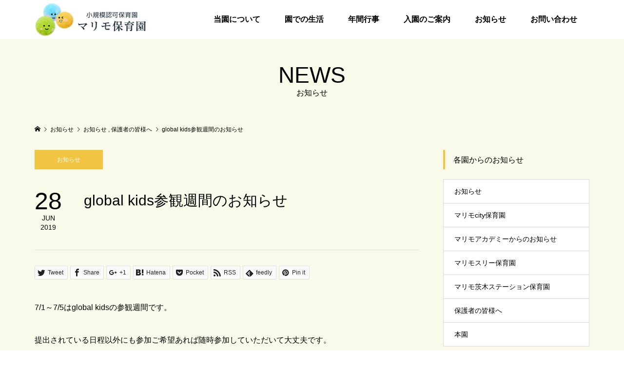

--- FILE ---
content_type: text/html; charset=UTF-8
request_url: https://marimohoikuen.jp/blog/2019/06/28/global-kids%E5%8F%82%E8%A6%B3%E9%80%B1%E9%96%93%E3%81%AE%E3%81%8A%E7%9F%A5%E3%82%89%E3%81%9B/
body_size: 8810
content:
<!DOCTYPE html>
<html lang="ja">
<head >
<meta charset="UTF-8">
<meta name="description" content="7/1～7/5はglobal kidsの参観週間です。提出されている日程以外にも参加ご希望あれば随時参加していただいて大丈夫です。保護者の皆様にも一緒になって楽しんでもらえる内容になっています。">
<meta name="viewport" content="width=device-width">
<title>global kids参観週間のお知らせ &#8211; マリモ保育園</title>
<link rel='dns-prefetch' href='//s.w.org' />
<link rel="alternate" type="application/rss+xml" title="マリモ保育園 &raquo; global kids参観週間のお知らせ のコメントのフィード" href="https://marimohoikuen.jp/blog/2019/06/28/global-kids%e5%8f%82%e8%a6%b3%e9%80%b1%e9%96%93%e3%81%ae%e3%81%8a%e7%9f%a5%e3%82%89%e3%81%9b/feed/" />
<link rel='stylesheet' id='wp-block-library-css'  href='https://marimohoikuen.jp/wp-includes/css/dist/block-library/style.min.css?ver=5.5.17' type='text/css' media='all' />
<link rel='stylesheet' id='parent-style-css'  href='https://marimohoikuen.jp/wp-content/themes/famous_tcd064/style.css?ver=5.5.17' type='text/css' media='all' />
<link rel='stylesheet' id='child-style-css'  href='https://marimohoikuen.jp/wp-content/themes/famous_tcd064-child/style.css?ver=5.5.17' type='text/css' media='all' />
<link rel='stylesheet' id='famous-style-css'  href='https://marimohoikuen.jp/wp-content/themes/famous_tcd064-child/style.css?ver=1.3.3' type='text/css' media='all' />
<script type='text/javascript' src='https://marimohoikuen.jp/wp-includes/js/jquery/jquery.js?ver=1.12.4-wp' id='jquery-core-js'></script>
<link rel="https://api.w.org/" href="https://marimohoikuen.jp/wp-json/" /><link rel="alternate" type="application/json" href="https://marimohoikuen.jp/wp-json/wp/v2/posts/3787" /><link rel="EditURI" type="application/rsd+xml" title="RSD" href="https://marimohoikuen.jp/xmlrpc.php?rsd" />
<link rel="wlwmanifest" type="application/wlwmanifest+xml" href="https://marimohoikuen.jp/wp-includes/wlwmanifest.xml" /> 
<link rel='prev' title='七夕飾り  スリー' href='https://marimohoikuen.jp/blog/2019/06/27/tanabata-2/' />
<link rel='next' title='7／6土曜日は「ママカフェ&#038;入園説明会」' href='https://marimohoikuen.jp/blog/2019/06/28/mamacafe-12/' />
<meta name="generator" content="WordPress 5.5.17" />
<link rel="canonical" href="https://marimohoikuen.jp/blog/2019/06/28/global-kids%e5%8f%82%e8%a6%b3%e9%80%b1%e9%96%93%e3%81%ae%e3%81%8a%e7%9f%a5%e3%82%89%e3%81%9b/" />
<link rel='shortlink' href='https://marimohoikuen.jp/?p=3787' />
<link rel="alternate" type="application/json+oembed" href="https://marimohoikuen.jp/wp-json/oembed/1.0/embed?url=https%3A%2F%2Fmarimohoikuen.jp%2Fblog%2F2019%2F06%2F28%2Fglobal-kids%25e5%258f%2582%25e8%25a6%25b3%25e9%2580%25b1%25e9%2596%2593%25e3%2581%25ae%25e3%2581%258a%25e7%259f%25a5%25e3%2582%2589%25e3%2581%259b%2F" />
<link rel="alternate" type="text/xml+oembed" href="https://marimohoikuen.jp/wp-json/oembed/1.0/embed?url=https%3A%2F%2Fmarimohoikuen.jp%2Fblog%2F2019%2F06%2F28%2Fglobal-kids%25e5%258f%2582%25e8%25a6%25b3%25e9%2580%25b1%25e9%2596%2593%25e3%2581%25ae%25e3%2581%258a%25e7%259f%25a5%25e3%2582%2589%25e3%2581%259b%2F&#038;format=xml" />
<link rel="shortcut icon" href="https://marimohoikuen.jp/wp-content/uploads/2020/04/favicon.ico">
<style>
.p-button:hover, .p-category-item:hover, .p-entry-works__pager .p-pager__item a:hover, .c-comment__form-submit:hover, c-comment__password-protected, .c-pw__btn--register, .c-pw__btn { background-color: #b5de3c; }
.c-comment__tab-item.is-active a, .c-comment__tab-item a:hover, .c-comment__tab-item.is-active p { background-color: #b5de3c; border-color: #b5de3c; }
.c-comment__tab-item.is-active a:after, .c-comment__tab-item.is-active p:after { border-top-color: #b5de3c; }
.p-breadcrumb__item a:hover, .p-social-nav a:hover, .p-gallery-modal__button:hover, .p-modal-cta__close:hover, .p-index-archive__item-category:hover, .p-widget-categories .toggle-children:hover, .p-widget .searchform #searchsubmit:hover, .p-widget-search .p-widget-search__submit:hover, .slick-arrow:hover { color: #f1c442; }
.p-button, .p-pagetop a, .p-category-item, .p-page-links > span, .p-pager__item .current, .p-page-links a:hover, .p-pager__item a:hover, .p-works-gallery__filter-item.is-active span, .slick-dots li.slick-active button, .slick-dots li:hover button { background-color: #f1c442; }
.p-headline, .p-widget__title { border-color: #f1c442; }
a:hover, .p-entry__body a:hover, .p-author__box a:hover, a:hover .p-article__title, .p-entry-nav a:hover, .p-works-gallery__filter-item:hover span, .p-entry__body .pb_simple_table a:hover { color: #6dddfa; }
.p-pagetop a:hover { background-color: #6dddfa; }
.p-entry__body a { color: #b5de3c; }
body, input, textarea { font-family: "Segoe UI", Verdana, "游ゴシック", YuGothic, "Hiragino Kaku Gothic ProN", Meiryo, sans-serif; }
.p-logo, .p-page-header__title, .p-entry-works__title, .p-modal-cta__catch, .p-header-content__catch, .p-header-content__desc, .p-cb__item-headline, .p-index-about__image-label {
font-family: "Segoe UI", Verdana, "游ゴシック", YuGothic, "Hiragino Kaku Gothic ProN", Meiryo, sans-serif;
}
.c-load--type1 { border: 3px solid rgba(241, 196, 66, 0.2); border-top-color: #b5de3c; }
.p-hover-effect--type1:hover img { -webkit-transform: scale(1.2) rotate(2deg); -moz-transform: scale(1.2) rotate(2deg); -ms-transform: scale(1.2) rotate(2deg); transform: scale(1.2) rotate(2deg); }
.p-hover-effect--type2 img { margin-left: -8px; }
.p-hover-effect--type2:hover img { margin-left: 8px; }
.p-hover-effect--type2:hover .p-hover-effect__image { background: #000000; }
.p-hover-effect--type2:hover img { opacity: 0.5 }
.p-hover-effect--type3:hover .p-hover-effect__image { background: #ffffff; }
.p-hover-effect--type3:hover img { opacity: 0.8; }
.p-entry__title { font-size: 30px; }
.p-entry__title, .p-article-post__title { color: #000000; }
.p-entry__body { font-size: 16px; }
.p-entry__body, .p-entry__body .pb_simple_table a { color: #000000; }
.p-entry-information__title { font-size: 30px; }
.p-entry-information__title, .p-article-information__title { color: #000000; }
.p-entry-information__body, .p-entry-information__body .pb_simple_table a { color: #000000; font-size: 16px; }
.p-entry-works__title { color: #000000; font-size: 40px; }
.p-entry-works__body { color: #000000; font-size: 14px; }
.p-gallery-modal__overlay { background: rgba(0, 0, 0, 0.5); }
.p-article-voice__title { color: #000000; font-size: 16px; }
.p-entry-voice__body { color: #000000; font-size: 14px; }
.l-header__bar { background: rgba(255, 255, 255, 1); }
body.l-header__fix .is-header-fixed .l-header__bar { background: rgba(255, 255, 255, 0.8); }
.p-header__logo--text { font-size: 30px; }
.p-footer__logo--text { font-size: 30px; }
.l-header a, .p-global-nav a { color: #000000; }
.p-global-nav .sub-menu { background-color: #000000; }
.p-global-nav .sub-menu a { color: #ffffff; }
.p-global-nav .sub-menu a:hover, .p-global-nav .sub-menu .current-menu-item > a { background-color: #ee3c00; color: #ffffff; }
.p-footer-info, .p-footer__logo--text a { color: #ffffff; }
.p-footer-info.has-bg-image::after { background-color: rgba(255,255,255, 0.2); }
.p-footer-info__desc { font-size: 16px; }
.p-footer-info .p-social-nav a { color: #000000; }
.p-footer-info .p-social-nav a:hover { color: #ee3c00; }
.p-footer-nav__container { background-color: #ffffff; }
.p-footer-nav, .p-footer-nav li a { color: #000000; }
.p-footer-nav li a:hover { color: #666666; }
.p-copyright { background-color: #ee3c00; color: #ffffff; }
@media (min-width: 1200px) {
	.p-global-nav a:hover, .p-global-nav > li:hover > a, .p-global-nav > li.current-menu-item > a, .p-global-nav > li.is-active > a { color: #ee3c00; }
}
@media only screen and (max-width: 1199px) {
	.l-header__bar { background-color: rgba(255, 255, 255, 1); }
	.p-header__logo--text { font-size: 24px; }
	.p-global-nav { background-color: rgba(0,0,0, 1); }
	.p-global-nav a { color: #ffffff; }
	.p-global-nav a:hover, .p-global-nav .current-menu-item > a { background-color: rgba(238,60,0, 1); color: #ffffff; }
}
@media only screen and (max-width: 991px) {
	.p-footer__logo--text { font-size: 24px; }
	.p-footer-info__desc { font-size: 14px; }
	.p-entry__title { font-size: 18px; }
	.p-entry__body { font-size: 14px; }
	.p-entry-information__title { font-size: 18px; }
	.p-entry-information__body { font-size: 14px; }
	.p-entry-works__title { font-size: 34px; }
	.p-entry-works__body { font-size: 14px; }
	.p-article-voice__title { font-size: 16px; }
	.p-entry-voice__body { font-size: 14px; }
}
/* トップコンテンツ部分 */
.p-index-about__image__inner{
border-radius: 0 !important;
}
.p-index-about__image__inner img{
transform:scaleZ(1) !important;
}
.p-index-about__image-label{
text-shadow: 0px 0px 5px #000, 0px 0px 5px #000, 0px 0px 5px #000, 0px 0px 5px #000, 0px 0px 5px #000;
	filter: dropshadow(color=#000, offx=1, offy=1);
}
</style>
<style type="text/css">

</style>
<meta name="keywords" content="マリモ保育園,まりも,保育所,大阪,茨木市,東太田,茨木駅,小規模認可">
<!-- Global site tag (gtag.js) - Google Analytics -->
<script async src="https://www.googletagmanager.com/gtag/js?id=UA-163347022-5"></script>
<script>
  window.dataLayer = window.dataLayer || [];
  function gtag(){dataLayer.push(arguments);}
  gtag('js', new Date());

  gtag('config', 'UA-163347022-5');
</script>

</head>
<body class="post-template-default single single-post postid-3787 single-format-standard l-sidebar--type2 l-header--type2 l-header--type2--mobile l-header__fix l-header__fix--mobile">
<header id="js-header" class="l-header">
	<div class="l-header__bar p-header__bar">
		<div class="p-header__bar__inner l-inner">
			<div class="p-logo p-header__logo">
				<a href="https://marimohoikuen.jp/"><img src="https://marimohoikuen.jp/wp-content/uploads/2020/05/logp（仮：サイズ調整）.png" alt="マリモ保育園"></a>
			</div>
			<div class="p-logo p-header__logo--mobile p-header__logo--retina">
				<a href="https://marimohoikuen.jp/"><img src="https://marimohoikuen.jp/wp-content/uploads/2020/04/logp（仮）.png" alt="マリモ保育園" width="136"></a>
			</div>
			<a href="#" id="js-menu-button" class="p-menu-button c-menu-button"></a>
<nav class="p-global-nav__container"><ul id="js-global-nav" class="p-global-nav"><li id="menu-item-115" class="menu-item menu-item-type-post_type menu-item-object-page menu-item-115"><a href="https://marimohoikuen.jp/guide/">当園について<span></span></a></li>
<li id="menu-item-114" class="menu-item menu-item-type-post_type menu-item-object-page menu-item-114"><a href="https://marimohoikuen.jp/daily/">園での生活<span></span></a></li>
<li id="menu-item-113" class="menu-item menu-item-type-post_type menu-item-object-page menu-item-113"><a href="https://marimohoikuen.jp/schedule/">年間行事<span></span></a></li>
<li id="menu-item-112" class="menu-item menu-item-type-post_type menu-item-object-page menu-item-112"><a href="https://marimohoikuen.jp/information/">入園のご案内<span></span></a></li>
<li id="menu-item-275" class="menu-item menu-item-type-custom menu-item-object-custom menu-item-275"><a href="/news/">お知らせ<span></span></a></li>
<li id="menu-item-34" class="menu-item menu-item-type-custom menu-item-object-custom menu-item-34"><a href="/mailform/contact/">お問い合わせ<span></span></a></li>
</ul></nav>		</div>
	</div>
</header>
<main class="l-main">
	<header id="js-page-header" class="p-page-header">
		<div class="p-page-header__inner l-inner">
			<h1 class="p-page-header__title">NEWS</h1>
			<p class="p-page-header__desc">お知らせ</p>
		</div>
	</header>
	<div class="p-breadcrumb c-breadcrumb">
		<ul class="p-breadcrumb__inner c-breadcrumb__inner l-inner" itemscope itemtype="http://schema.org/BreadcrumbList">
			<li class="p-breadcrumb__item c-breadcrumb__item p-breadcrumb__item--home c-breadcrumb__item--home" itemprop="itemListElement" itemscope itemtype="http://schema.org/ListItem">
				<a href="https://marimohoikuen.jp/" itemprop="item"><span itemprop="name">HOME</span></a>
				<meta itemprop="position" content="1" />
			</li>
			<li class="p-breadcrumb__item c-breadcrumb__item" itemprop="itemListElement" itemscope itemtype="http://schema.org/ListItem">
				<a href="https://marimohoikuen.jp/news/" itemprop="item">
					<span itemprop="name">お知らせ</span>
				</a>
				<meta itemprop="position" content="2" />
			</li>
			<li class="p-breadcrumb__item c-breadcrumb__item" itemprop="itemListElement" itemscope itemtype="http://schema.org/ListItem">
				<a href="https://marimohoikuen.jp/blog/category/news/" itemprop="item">
					<span itemprop="name">お知らせ</span>
				</a>
, 				<a href="https://marimohoikuen.jp/blog/category/guardian/" itemprop="item">
					<span itemprop="name">保護者の皆様へ</span>
				</a>
				<meta itemprop="position" content="3" />
			</li>
			<li class="p-breadcrumb__item c-breadcrumb__item" itemprop="itemListElement" itemscope itemtype="http://schema.org/ListItem">
				<span itemprop="name">global kids参観週間のお知らせ</span>
				<meta itemprop="position" content="4" />
			</li>
		</ul>
	</div>
	<div class="l-inner l-2columns">
		<article class="p-entry l-primary">
			<div class="p-entry__category"><a class="p-category-item" href="https://marimohoikuen.jp/blog/category/news/">お知らせ</a></div>
			<div class="p-entry__date_title">
				<time class="p-entry__date p-article__date" datetime="2019-06-28T10:08:12+09:00"><span class="p-article__date-day">28</span><span class="p-article__date-month">Jun</span><span class="p-article__date-year">2019</span></time>
				<h1 class="p-entry__title">global kids参観週間のお知らせ</h1>
			</div>
			<div class="p-entry__inner">
				<ul class="p-entry__share c-share u-clearfix c-share--sm c-share--mono">
					<li class="c-share__btn c-share__btn--twitter">
						<a href="http://twitter.com/share?text=global+kids%E5%8F%82%E8%A6%B3%E9%80%B1%E9%96%93%E3%81%AE%E3%81%8A%E7%9F%A5%E3%82%89%E3%81%9B&url=https%3A%2F%2Fmarimohoikuen.jp%2Fblog%2F2019%2F06%2F28%2Fglobal-kids%25e5%258f%2582%25e8%25a6%25b3%25e9%2580%25b1%25e9%2596%2593%25e3%2581%25ae%25e3%2581%258a%25e7%259f%25a5%25e3%2582%2589%25e3%2581%259b%2F&via=&tw_p=tweetbutton&related=" onclick="javascript:window.open(this.href, '', 'menubar=no,toolbar=no,resizable=yes,scrollbars=yes,height=400,width=600');return false;">
							<i class="c-share__icn c-share__icn--twitter"></i>
							<span class="c-share__title">Tweet</span>
						</a>
					</li>
					<li class="c-share__btn c-share__btn--facebook">
						<a href="//www.facebook.com/sharer/sharer.php?u=https://marimohoikuen.jp/blog/2019/06/28/global-kids%e5%8f%82%e8%a6%b3%e9%80%b1%e9%96%93%e3%81%ae%e3%81%8a%e7%9f%a5%e3%82%89%e3%81%9b/&amp;t=global+kids%E5%8F%82%E8%A6%B3%E9%80%B1%E9%96%93%E3%81%AE%E3%81%8A%E7%9F%A5%E3%82%89%E3%81%9B" rel="nofollow" target="_blank">
							<i class="c-share__icn c-share__icn--facebook"></i>
							<span class="c-share__title">Share</span>
						</a>
					</li>
					<li class="c-share__btn c-share__btn--google-plus">
						<a href="https://plus.google.com/share?url=https%3A%2F%2Fmarimohoikuen.jp%2Fblog%2F2019%2F06%2F28%2Fglobal-kids%25e5%258f%2582%25e8%25a6%25b3%25e9%2580%25b1%25e9%2596%2593%25e3%2581%25ae%25e3%2581%258a%25e7%259f%25a5%25e3%2582%2589%25e3%2581%259b%2F" onclick="javascript:window.open(this.href, '', 'menubar=no,toolbar=no,resizable=yes,scrollbars=yes,height=600,width=500');return false;">
							<i class="c-share__icn c-share__icn--google-plus"></i>
							<span class="c-share__title">+1</span>
						</a>
					</li>
					<li class="c-share__btn c-share__btn--hatebu">
						<a href="http://b.hatena.ne.jp/add?mode=confirm&url=https%3A%2F%2Fmarimohoikuen.jp%2Fblog%2F2019%2F06%2F28%2Fglobal-kids%25e5%258f%2582%25e8%25a6%25b3%25e9%2580%25b1%25e9%2596%2593%25e3%2581%25ae%25e3%2581%258a%25e7%259f%25a5%25e3%2582%2589%25e3%2581%259b%2F" onclick="javascript:window.open(this.href, '', 'menubar=no,toolbar=no,resizable=yes,scrollbars=yes,height=400,width=510');return false;">
							<i class="c-share__icn c-share__icn--hatebu"></i>
							<span class="c-share__title">Hatena</span>
						</a>
					</li>
					<li class="c-share__btn c-share__btn--pocket">
						<a href="http://getpocket.com/edit?url=https%3A%2F%2Fmarimohoikuen.jp%2Fblog%2F2019%2F06%2F28%2Fglobal-kids%25e5%258f%2582%25e8%25a6%25b3%25e9%2580%25b1%25e9%2596%2593%25e3%2581%25ae%25e3%2581%258a%25e7%259f%25a5%25e3%2582%2589%25e3%2581%259b%2F&title=global+kids%E5%8F%82%E8%A6%B3%E9%80%B1%E9%96%93%E3%81%AE%E3%81%8A%E7%9F%A5%E3%82%89%E3%81%9B" target="_blank">
							<i class="c-share__icn c-share__icn--pocket"></i>
							<span class="c-share__title">Pocket</span>
						</a>
					</li>
					<li class="c-share__btn c-share__btn--rss">
						<a href="https://marimohoikuen.jp/feed/" target="_blank">
							<i class="c-share__icn c-share__icn--rss"></i>
							<span class="c-share__title">RSS</span>
						</a>
					</li>
					<li class="c-share__btn c-share__btn--feedly">
						<a href="http://feedly.com/index.html#subscription%2Ffeed%2Fhttps://marimohoikuen.jp/feed/" target="_blank">
							<i class="c-share__icn c-share__icn--feedly"></i>
							<span class="c-share__title">feedly</span>
						</a>
					</li>
					<li class="c-share__btn c-share__btn--pinterest">
						<a href="https://www.pinterest.com/pin/create/button/?url=https%3A%2F%2Fmarimohoikuen.jp%2Fblog%2F2019%2F06%2F28%2Fglobal-kids%25e5%258f%2582%25e8%25a6%25b3%25e9%2580%25b1%25e9%2596%2593%25e3%2581%25ae%25e3%2581%258a%25e7%259f%25a5%25e3%2582%2589%25e3%2581%259b%2F&media=&description=global+kids%E5%8F%82%E8%A6%B3%E9%80%B1%E9%96%93%E3%81%AE%E3%81%8A%E7%9F%A5%E3%82%89%E3%81%9B" rel="nofollow" target="_blank">
							<i class="c-share__icn c-share__icn--pinterest"></i>
							<span class="c-share__title">Pin it</span>
						</a>
					</li>
				</ul>
				<div class="p-entry__body">
<p>7/1～7/5はglobal kidsの参観週間です。</p>
<p>提出されている日程以外にも参加ご希望あれば随時参加していただいて大丈夫です。<br />
保護者の皆様にも一緒になって楽しんでもらえる内容になっています。</p>
<p>マリモ小規模に在園の保護者の皆様も<br />
ご興味のある方は各在園職員にお訪ねください。</p>
				</div>
				<ul class="p-entry__meta c-meta-box u-clearfix">
					<li class="c-meta-box__item c-meta-box__item--category"><a href="https://marimohoikuen.jp/blog/category/news/" rel="category tag">お知らせ</a>, <a href="https://marimohoikuen.jp/blog/category/guardian/" rel="category tag">保護者の皆様へ</a></li>														</ul>
			</div>
			<ul class="p-entry__nav c-entry-nav">
				<li class="c-entry-nav__item c-entry-nav__item--prev"><a href="https://marimohoikuen.jp/blog/2019/06/27/tanabata-2/" data-prev="前の記事"><span class="u-hidden-sm">七夕飾り  スリー</span></a></li>
				<li class="c-entry-nav__item c-entry-nav__item--next"><a href="https://marimohoikuen.jp/blog/2019/06/28/mamacafe-12/" data-next="次の記事"><span class="u-hidden-sm">7／6土曜日は「ママカフェ&amp;入園説明会」</span></a></li>
			</ul>
			<section class="p-entry__related">
				<h2 class="p-headline">関連記事一覧</h2>
				<div class="p-entry__related-items">
					<article class="p-entry__related-item">
						<a class="p-hover-effect--type3" href="https://marimohoikuen.jp/blog/2021/10/22/soccer-sta-17/">
							<div class="p-entry__related-item__thumbnail p-hover-effect__image js-object-fit-cover">
								<img width="550" height="380" src="https://marimohoikuen.jp/wp-content/uploads/2021/11/IMG_3179-550x380.jpg" class="attachment-size2 size-size2 wp-post-image" alt="" loading="lazy" />
							</div>
							<h3 class="p-entry__related-item__title p-article__title">サッカー　ステーション</h3>
						</a>
					</article>
					<article class="p-entry__related-item">
						<a class="p-hover-effect--type3" href="https://marimohoikuen.jp/blog/2020/07/22/drawing-10/">
							<div class="p-entry__related-item__thumbnail p-hover-effect__image js-object-fit-cover">
								<img width="550" height="380" src="https://marimohoikuen.jp/wp-content/uploads/2020/07/IMG_0579-550x380.jpg" class="attachment-size2 size-size2 wp-post-image" alt="" loading="lazy" />
							</div>
							<h3 class="p-entry__related-item__title p-article__title">おえかき　本園</h3>
						</a>
					</article>
					<article class="p-entry__related-item">
						<a class="p-hover-effect--type3" href="https://marimohoikuen.jp/blog/2021/08/18/drawing-48/">
							<div class="p-entry__related-item__thumbnail p-hover-effect__image js-object-fit-cover">
								<img width="550" height="380" src="https://marimohoikuen.jp/wp-content/uploads/2021/08/IMG_5735-550x380.jpg" class="attachment-size2 size-size2 wp-post-image" alt="" loading="lazy" />
							</div>
							<h3 class="p-entry__related-item__title p-article__title">お絵かき 本園</h3>
						</a>
					</article>
					<article class="p-entry__related-item">
						<a class="p-hover-effect--type3" href="https://marimohoikuen.jp/blog/2020/01/29/oni-5/">
							<div class="p-entry__related-item__thumbnail p-hover-effect__image js-object-fit-cover">
								<img width="400" height="299" src="https://marimohoikuen.jp/wp-content/uploads/2020/01/IMG_4688.jpg" class="attachment-size2 size-size2 wp-post-image" alt="" loading="lazy" />
							</div>
							<h3 class="p-entry__related-item__title p-article__title">鬼ちゃん  ステーション</h3>
						</a>
					</article>
					<article class="p-entry__related-item">
						<a class="p-hover-effect--type3" href="https://marimohoikuen.jp/blog/2022/07/04/gymnastics-class-city/">
							<div class="p-entry__related-item__thumbnail p-hover-effect__image js-object-fit-cover">
								<img width="550" height="380" src="https://marimohoikuen.jp/wp-content/uploads/2022/07/IMG_8013-550x380.jpg" class="attachment-size2 size-size2 wp-post-image" alt="" loading="lazy" />
							</div>
							<h3 class="p-entry__related-item__title p-article__title">7／4月曜日「city コスモ体操教室⭐」</h3>
						</a>
					</article>
					<article class="p-entry__related-item">
						<a class="p-hover-effect--type3" href="https://marimohoikuen.jp/blog/2025/10/22/sports-day-practice-27/">
							<div class="p-entry__related-item__thumbnail p-hover-effect__image js-object-fit-cover">
								<img width="550" height="380" src="https://marimohoikuen.jp/wp-content/uploads/2025/10/マリモ保育園10月22日2歳児サムネイル-550x380.jpg" class="attachment-size2 size-size2 wp-post-image" alt="" loading="lazy" />
							</div>
							<h3 class="p-entry__related-item__title p-article__title">保護中: 10/22　運動会練習　　2歳児　本園</h3>
						</a>
					</article>
				</div>
			</section>
		</article>
		<aside class="p-sidebar l-secondary">
<div class="p-widget p-widget-sidebar tcdw_category_list_widget" id="tcdw_category_list_widget-3">
<h2 class="p-widget__title">各園からのお知らせ</h2>
<ul class="p-widget-categories">
	<li class="cat-item cat-item-1"><a href="https://marimohoikuen.jp/blog/category/news/">お知らせ</a>
</li>
	<li class="cat-item cat-item-11"><a href="https://marimohoikuen.jp/blog/category/city/">マリモcity保育園</a>
</li>
	<li class="cat-item cat-item-14"><a href="https://marimohoikuen.jp/blog/category/academy/">マリモアカデミーからのお知らせ</a>
</li>
	<li class="cat-item cat-item-10"><a href="https://marimohoikuen.jp/blog/category/three/">マリモスリー保育園</a>
</li>
	<li class="cat-item cat-item-13"><a href="https://marimohoikuen.jp/blog/category/station/">マリモ茨木ステーション保育園</a>
</li>
	<li class="cat-item cat-item-15"><a href="https://marimohoikuen.jp/blog/category/guardian/">保護者の皆様へ</a>
</li>
	<li class="cat-item cat-item-12"><a href="https://marimohoikuen.jp/blog/category/honen/">本園</a>
</li>
</ul>
</div>
<div class="p-widget p-widget-sidebar styled_post_list_tab_widget" id="styled_post_list_tab_widget-2">
<h2 class="p-widget__title">最近のお知らせ</h2>
<ul class="p-widget-list">
	<li class="p-widget-list__item">
		<a class="p-hover-effect--type3 u-clearfix" href="https://marimohoikuen.jp/blog/2026/01/29/rhythmic-city-200/">
			<div class="p-widget-list__item-thumbnail p-hover-effect__image"><img width="300" height="300" src="https://marimohoikuen.jp/wp-content/uploads/2026/01/マリモcity保育園1月29日1歳児サムネイル-1-300x300.jpg" class="attachment-size1 size-size1 wp-post-image" alt="" loading="lazy" /></div>
			<div class="p-widget-list__item-info">
				<h3 class="p-widget-list__item-title p-article-post__title p-article__title">保護中: 1/29　リトミック　City1歳児</h3>
				<p class="p-widget-list__item-meta"><time class="p-widget-list__item-date p-article__date" datetime="2026-01-29">2026.01.29</time><span class="p-widget-list__item-category p-article__category">お知らせ</span></p>
			</div>
		</a>
	</li>
	<li class="p-widget-list__item">
		<a class="p-hover-effect--type3 u-clearfix" href="https://marimohoikuen.jp/blog/2026/01/29/joint-practice-for-farewell-speech-city/">
			<div class="p-widget-list__item-thumbnail p-hover-effect__image"><img width="300" height="300" src="https://marimohoikuen.jp/wp-content/uploads/2026/01/マリモcity保育園1月29日2歳児サムネイル-1-300x300.jpg" class="attachment-size1 size-size1 wp-post-image" alt="" loading="lazy" /></div>
			<div class="p-widget-list__item-info">
				<h3 class="p-widget-list__item-title p-article-post__title p-article__title">保護中: 1/29　発表会合同練習🎵　2歳児　city</h3>
				<p class="p-widget-list__item-meta"><time class="p-widget-list__item-date p-article__date" datetime="2026-01-29">2026.01.29</time><span class="p-widget-list__item-category p-article__category">お知らせ</span></p>
			</div>
		</a>
	</li>
	<li class="p-widget-list__item">
		<a class="p-hover-effect--type3 u-clearfix" href="https://marimohoikuen.jp/blog/2026/01/29/farewell-recital-practice-sta-3/">
			<div class="p-widget-list__item-thumbnail p-hover-effect__image"><img width="300" height="300" src="https://marimohoikuen.jp/wp-content/uploads/2026/01/マリモステーション保育園1月29日お別れ発表会練習サムネイル-300x300.jpg" class="attachment-size1 size-size1 wp-post-image" alt="" loading="lazy" /></div>
			<div class="p-widget-list__item-info">
				<h3 class="p-widget-list__item-title p-article-post__title p-article__title">保護中: 1/29　ステーション「お別れ発表会練習⭐️」</h3>
				<p class="p-widget-list__item-meta"><time class="p-widget-list__item-date p-article__date" datetime="2026-01-29">2026.01.29</time><span class="p-widget-list__item-category p-article__category">お知らせ</span></p>
			</div>
		</a>
	</li>
	<li class="p-widget-list__item">
		<a class="p-hover-effect--type3 u-clearfix" href="https://marimohoikuen.jp/blog/2026/01/29/rhythmic-three-193/">
			<div class="p-widget-list__item-thumbnail p-hover-effect__image"><img width="300" height="300" src="https://marimohoikuen.jp/wp-content/uploads/2026/01/マリモスリー保育園1月29日0.1歳児サムネイル-300x300.jpg" class="attachment-size1 size-size1 wp-post-image" alt="" loading="lazy" /></div>
			<div class="p-widget-list__item-info">
				<h3 class="p-widget-list__item-title p-article-post__title p-article__title">保護中: 1/29　リトミック&#038;お散歩　0、1歳児</h3>
				<p class="p-widget-list__item-meta"><time class="p-widget-list__item-date p-article__date" datetime="2026-01-29">2026.01.29</time><span class="p-widget-list__item-category p-article__category">お知らせ</span></p>
			</div>
		</a>
	</li>
	<li class="p-widget-list__item">
		<a class="p-hover-effect--type3 u-clearfix" href="https://marimohoikuen.jp/blog/2026/01/29/joint-practice-for-farewell-speech-three-2/">
			<div class="p-widget-list__item-thumbnail p-hover-effect__image"><img width="300" height="300" src="https://marimohoikuen.jp/wp-content/uploads/2026/01/マリモスリー保育園1月29日お別れ発表会合同練習サムネイル-300x300.jpg" class="attachment-size1 size-size1 wp-post-image" alt="" loading="lazy" /></div>
			<div class="p-widget-list__item-info">
				<h3 class="p-widget-list__item-title p-article-post__title p-article__title">保護中: 1/29　スリー🌟お別れ発表会合同練習💗</h3>
				<p class="p-widget-list__item-meta"><time class="p-widget-list__item-date p-article__date" datetime="2026-01-29">2026.01.29</time><span class="p-widget-list__item-category p-article__category">お知らせ</span></p>
			</div>
		</a>
	</li>
</ul>
</div>
<div class="p-widget p-widget-sidebar tcdw_archive_list_widget" id="tcdw_archive_list_widget-2">
		<div class="p-dropdown">
			<div class="p-dropdown__title">月を選択</div>
			<ul class="p-dropdown__list">
					<li><a href='https://marimohoikuen.jp/blog/2026/01/'>2026年1月</a></li>
	<li><a href='https://marimohoikuen.jp/blog/2025/12/'>2025年12月</a></li>
	<li><a href='https://marimohoikuen.jp/blog/2025/11/'>2025年11月</a></li>
	<li><a href='https://marimohoikuen.jp/blog/2025/10/'>2025年10月</a></li>
	<li><a href='https://marimohoikuen.jp/blog/2025/09/'>2025年9月</a></li>
	<li><a href='https://marimohoikuen.jp/blog/2025/08/'>2025年8月</a></li>
	<li><a href='https://marimohoikuen.jp/blog/2025/07/'>2025年7月</a></li>
	<li><a href='https://marimohoikuen.jp/blog/2025/06/'>2025年6月</a></li>
	<li><a href='https://marimohoikuen.jp/blog/2025/05/'>2025年5月</a></li>
	<li><a href='https://marimohoikuen.jp/blog/2025/04/'>2025年4月</a></li>
	<li><a href='https://marimohoikuen.jp/blog/2025/03/'>2025年3月</a></li>
	<li><a href='https://marimohoikuen.jp/blog/2025/02/'>2025年2月</a></li>
	<li><a href='https://marimohoikuen.jp/blog/2025/01/'>2025年1月</a></li>
	<li><a href='https://marimohoikuen.jp/blog/2024/12/'>2024年12月</a></li>
	<li><a href='https://marimohoikuen.jp/blog/2024/11/'>2024年11月</a></li>
	<li><a href='https://marimohoikuen.jp/blog/2024/10/'>2024年10月</a></li>
	<li><a href='https://marimohoikuen.jp/blog/2024/09/'>2024年9月</a></li>
	<li><a href='https://marimohoikuen.jp/blog/2024/08/'>2024年8月</a></li>
	<li><a href='https://marimohoikuen.jp/blog/2024/07/'>2024年7月</a></li>
	<li><a href='https://marimohoikuen.jp/blog/2024/06/'>2024年6月</a></li>
	<li><a href='https://marimohoikuen.jp/blog/2024/05/'>2024年5月</a></li>
	<li><a href='https://marimohoikuen.jp/blog/2024/04/'>2024年4月</a></li>
	<li><a href='https://marimohoikuen.jp/blog/2024/03/'>2024年3月</a></li>
	<li><a href='https://marimohoikuen.jp/blog/2024/02/'>2024年2月</a></li>
	<li><a href='https://marimohoikuen.jp/blog/2024/01/'>2024年1月</a></li>
	<li><a href='https://marimohoikuen.jp/blog/2023/12/'>2023年12月</a></li>
	<li><a href='https://marimohoikuen.jp/blog/2023/11/'>2023年11月</a></li>
	<li><a href='https://marimohoikuen.jp/blog/2023/10/'>2023年10月</a></li>
	<li><a href='https://marimohoikuen.jp/blog/2023/09/'>2023年9月</a></li>
	<li><a href='https://marimohoikuen.jp/blog/2023/08/'>2023年8月</a></li>
	<li><a href='https://marimohoikuen.jp/blog/2023/07/'>2023年7月</a></li>
	<li><a href='https://marimohoikuen.jp/blog/2023/06/'>2023年6月</a></li>
	<li><a href='https://marimohoikuen.jp/blog/2023/05/'>2023年5月</a></li>
	<li><a href='https://marimohoikuen.jp/blog/2023/04/'>2023年4月</a></li>
	<li><a href='https://marimohoikuen.jp/blog/2023/03/'>2023年3月</a></li>
	<li><a href='https://marimohoikuen.jp/blog/2022/08/'>2022年8月</a></li>
	<li><a href='https://marimohoikuen.jp/blog/2022/07/'>2022年7月</a></li>
	<li><a href='https://marimohoikuen.jp/blog/2022/06/'>2022年6月</a></li>
	<li><a href='https://marimohoikuen.jp/blog/2022/05/'>2022年5月</a></li>
	<li><a href='https://marimohoikuen.jp/blog/2022/04/'>2022年4月</a></li>
	<li><a href='https://marimohoikuen.jp/blog/2021/12/'>2021年12月</a></li>
	<li><a href='https://marimohoikuen.jp/blog/2021/11/'>2021年11月</a></li>
	<li><a href='https://marimohoikuen.jp/blog/2021/10/'>2021年10月</a></li>
	<li><a href='https://marimohoikuen.jp/blog/2021/09/'>2021年9月</a></li>
	<li><a href='https://marimohoikuen.jp/blog/2021/08/'>2021年8月</a></li>
	<li><a href='https://marimohoikuen.jp/blog/2021/07/'>2021年7月</a></li>
	<li><a href='https://marimohoikuen.jp/blog/2021/06/'>2021年6月</a></li>
	<li><a href='https://marimohoikuen.jp/blog/2021/05/'>2021年5月</a></li>
	<li><a href='https://marimohoikuen.jp/blog/2021/04/'>2021年4月</a></li>
	<li><a href='https://marimohoikuen.jp/blog/2021/03/'>2021年3月</a></li>
	<li><a href='https://marimohoikuen.jp/blog/2021/02/'>2021年2月</a></li>
	<li><a href='https://marimohoikuen.jp/blog/2021/01/'>2021年1月</a></li>
	<li><a href='https://marimohoikuen.jp/blog/2020/12/'>2020年12月</a></li>
	<li><a href='https://marimohoikuen.jp/blog/2020/11/'>2020年11月</a></li>
	<li><a href='https://marimohoikuen.jp/blog/2020/10/'>2020年10月</a></li>
	<li><a href='https://marimohoikuen.jp/blog/2020/09/'>2020年9月</a></li>
	<li><a href='https://marimohoikuen.jp/blog/2020/08/'>2020年8月</a></li>
	<li><a href='https://marimohoikuen.jp/blog/2020/07/'>2020年7月</a></li>
	<li><a href='https://marimohoikuen.jp/blog/2020/06/'>2020年6月</a></li>
	<li><a href='https://marimohoikuen.jp/blog/2020/03/'>2020年3月</a></li>
	<li><a href='https://marimohoikuen.jp/blog/2020/02/'>2020年2月</a></li>
	<li><a href='https://marimohoikuen.jp/blog/2020/01/'>2020年1月</a></li>
	<li><a href='https://marimohoikuen.jp/blog/2019/12/'>2019年12月</a></li>
	<li><a href='https://marimohoikuen.jp/blog/2019/11/'>2019年11月</a></li>
	<li><a href='https://marimohoikuen.jp/blog/2019/10/'>2019年10月</a></li>
	<li><a href='https://marimohoikuen.jp/blog/2019/09/'>2019年9月</a></li>
	<li><a href='https://marimohoikuen.jp/blog/2019/08/'>2019年8月</a></li>
	<li><a href='https://marimohoikuen.jp/blog/2019/07/'>2019年7月</a></li>
	<li><a href='https://marimohoikuen.jp/blog/2019/06/'>2019年6月</a></li>
	<li><a href='https://marimohoikuen.jp/blog/2019/05/'>2019年5月</a></li>
	<li><a href='https://marimohoikuen.jp/blog/2019/04/'>2019年4月</a></li>
	<li><a href='https://marimohoikuen.jp/blog/2019/03/'>2019年3月</a></li>
	<li><a href='https://marimohoikuen.jp/blog/2019/02/'>2019年2月</a></li>
	<li><a href='https://marimohoikuen.jp/blog/2019/01/'>2019年1月</a></li>
	<li><a href='https://marimohoikuen.jp/blog/2018/12/'>2018年12月</a></li>
	<li><a href='https://marimohoikuen.jp/blog/2018/11/'>2018年11月</a></li>
	<li><a href='https://marimohoikuen.jp/blog/2018/10/'>2018年10月</a></li>
	<li><a href='https://marimohoikuen.jp/blog/2018/09/'>2018年9月</a></li>
	<li><a href='https://marimohoikuen.jp/blog/2018/08/'>2018年8月</a></li>
	<li><a href='https://marimohoikuen.jp/blog/2018/07/'>2018年7月</a></li>
	<li><a href='https://marimohoikuen.jp/blog/2018/06/'>2018年6月</a></li>
	<li><a href='https://marimohoikuen.jp/blog/2018/05/'>2018年5月</a></li>
	<li><a href='https://marimohoikuen.jp/blog/2018/04/'>2018年4月</a></li>
	<li><a href='https://marimohoikuen.jp/blog/2018/03/'>2018年3月</a></li>
	<li><a href='https://marimohoikuen.jp/blog/2018/02/'>2018年2月</a></li>
	<li><a href='https://marimohoikuen.jp/blog/2018/01/'>2018年1月</a></li>
	<li><a href='https://marimohoikuen.jp/blog/2017/12/'>2017年12月</a></li>
	<li><a href='https://marimohoikuen.jp/blog/2017/11/'>2017年11月</a></li>
	<li><a href='https://marimohoikuen.jp/blog/2017/10/'>2017年10月</a></li>
	<li><a href='https://marimohoikuen.jp/blog/2017/09/'>2017年9月</a></li>
	<li><a href='https://marimohoikuen.jp/blog/2017/08/'>2017年8月</a></li>
	<li><a href='https://marimohoikuen.jp/blog/2017/07/'>2017年7月</a></li>
	<li><a href='https://marimohoikuen.jp/blog/2017/06/'>2017年6月</a></li>
	<li><a href='https://marimohoikuen.jp/blog/2017/05/'>2017年5月</a></li>
	<li><a href='https://marimohoikuen.jp/blog/2017/04/'>2017年4月</a></li>
	<li><a href='https://marimohoikuen.jp/blog/2017/03/'>2017年3月</a></li>
	<li><a href='https://marimohoikuen.jp/blog/2017/02/'>2017年2月</a></li>
	<li><a href='https://marimohoikuen.jp/blog/2017/01/'>2017年1月</a></li>
	<li><a href='https://marimohoikuen.jp/blog/2016/12/'>2016年12月</a></li>
	<li><a href='https://marimohoikuen.jp/blog/2016/11/'>2016年11月</a></li>
	<li><a href='https://marimohoikuen.jp/blog/2016/10/'>2016年10月</a></li>
	<li><a href='https://marimohoikuen.jp/blog/2016/09/'>2016年9月</a></li>
	<li><a href='https://marimohoikuen.jp/blog/2016/08/'>2016年8月</a></li>
	<li><a href='https://marimohoikuen.jp/blog/2016/07/'>2016年7月</a></li>
	<li><a href='https://marimohoikuen.jp/blog/2016/06/'>2016年6月</a></li>
	<li><a href='https://marimohoikuen.jp/blog/2016/05/'>2016年5月</a></li>
	<li><a href='https://marimohoikuen.jp/blog/2016/04/'>2016年4月</a></li>
	<li><a href='https://marimohoikuen.jp/blog/2016/03/'>2016年3月</a></li>
	<li><a href='https://marimohoikuen.jp/blog/2016/01/'>2016年1月</a></li>
	<li><a href='https://marimohoikuen.jp/blog/2015/10/'>2015年10月</a></li>
	<li><a href='https://marimohoikuen.jp/blog/2015/07/'>2015年7月</a></li>
	<li><a href='https://marimohoikuen.jp/blog/2014/12/'>2014年12月</a></li>
	<li><a href='https://marimohoikuen.jp/blog/2014/11/'>2014年11月</a></li>
			</ul>
		</div>
</div>
		</aside>
	</div>
</main>
<footer class="l-footer">
	<div class="p-footer-info has-bg-image has-bg-image-parallax" data-src="https://marimohoikuen.jp/wp-content/uploads/2020/07/フッター背景.jpg">
		<div class="p-footer-info__inner l-inner">
			<div class="p-logo p-footer__logo p-footer__logo--text">
				<a href="https://marimohoikuen.jp/">マリモ保育園</a>
			</div>
			<div class="p-logo p-footer__logo--mobile p-footer__logo--text">
				<a href="https://marimohoikuen.jp/">マリモ保育園</a>
			</div>
			<div class="p-footer-info__desc">マリモ保育園は茨木市東太田・JR茨木駅近くの小規模認可保育園です。</div>
			<!-- 追加 -->
			<div id="footer-nursery">
				<dl>
					<dt><img src="https://marimohoikuen.jp/wp-content/uploads/2020/04/マリモ保育園（本園）.png" alt=""></dt>
					<dd>
						<p class="ttl">マリモ保育園（本園）</p>
						<p class="add">茨木市東太田4丁目8-10-8<br>
							電話番号：072-622-3104</p>
					</dd>
				</dl>
				<dl>
					<dt><img src="https://marimohoikuen.jp/wp-content/uploads/2020/04/マリモ茨木ステーション保育園.png" alt=""></dt>
					<dd>
						<p class="ttl">マリモ茨木ステーション保育園</p>
						<p class="add">茨木市春日1丁目4-12-2F<br>
							電話番号：072-624-7711</p>
					</dd>
				</dl>
				<dl>
					<dt><img src="https://marimohoikuen.jp/wp-content/uploads/2020/04/マリモスリー保育園.png" alt=""></dt>
					<dd>
						<p class="ttl">マリモスリー保育園</p>
						<p class="add">茨木市西駅前町5-32　西野ビル 2F<br>
							電話番号：072-621-1007</p>
					</dd>
				</dl>
				<dl>
					<dt><img src="https://marimohoikuen.jp/wp-content/uploads/2020/04/マリモctiy保育園.png" alt=""></dt>
					<dd>
						<p class="ttl">マリモctiy保育園</p>
						<p class="add">茨木市駅前3-6-2 BoxFive 1F<br>
							電話番号：072-623-6988</p>
					</dd>
				</dl>
			</div>
			
			
		</div>
	</div>
	<nav class="p-footer-nav__container"><ul id="menu-%e3%82%b5%e3%83%b3%e3%83%97%e3%83%ab%e3%83%a1%e3%83%8b%e3%83%a5%e3%83%bc" class="p-footer-nav l-inner"><li class="menu-item menu-item-type-post_type menu-item-object-page menu-item-115"><a href="https://marimohoikuen.jp/guide/">当園について</a></li><li class="menu-item menu-item-type-post_type menu-item-object-page menu-item-114"><a href="https://marimohoikuen.jp/daily/">園での生活</a></li><li class="menu-item menu-item-type-post_type menu-item-object-page menu-item-113"><a href="https://marimohoikuen.jp/schedule/">年間行事</a></li><li class="menu-item menu-item-type-post_type menu-item-object-page menu-item-112"><a href="https://marimohoikuen.jp/information/">入園のご案内</a></li><li class="menu-item menu-item-type-custom menu-item-object-custom menu-item-275"><a href="/news/">お知らせ</a></li><li class="menu-item menu-item-type-custom menu-item-object-custom menu-item-34"><a href="/mailform/contact/">お問い合わせ</a></li></ul></nav>
	<div class="p-copyright">
		<div class="p-copyright__inner l-inner">
			<p>Copyright &copy;<span class="u-hidden-xs">2026</span> マリモ保育園. All Rights Reserved.</p>
		</div>
	</div>
	<div id="js-pagetop" class="p-pagetop"><a href="#"></a></div>
</footer>
<script type='text/javascript' src='https://marimohoikuen.jp/wp-content/themes/famous_tcd064/js/functions.js?ver=1.3.3' id='famous-script-js'></script>
<script type='text/javascript' src='https://marimohoikuen.jp/wp-content/themes/famous_tcd064/js/header-fix.js?ver=1.3.3' id='famous-header-fix-js'></script>
<script type='text/javascript' src='https://marimohoikuen.jp/wp-includes/js/wp-embed.min.js?ver=5.5.17' id='wp-embed-js'></script>
<script>
jQuery(function($){
	var initialized = false;
	var initialize = function(){
		if (initialized) return;
		initialized = true;

		$(document).trigger('js-initialized');
		$(window).trigger('resize').trigger('scroll');
	};

	initialize();
	$(document).trigger('js-initialized-after');

});
</script>
</body>
</html>
